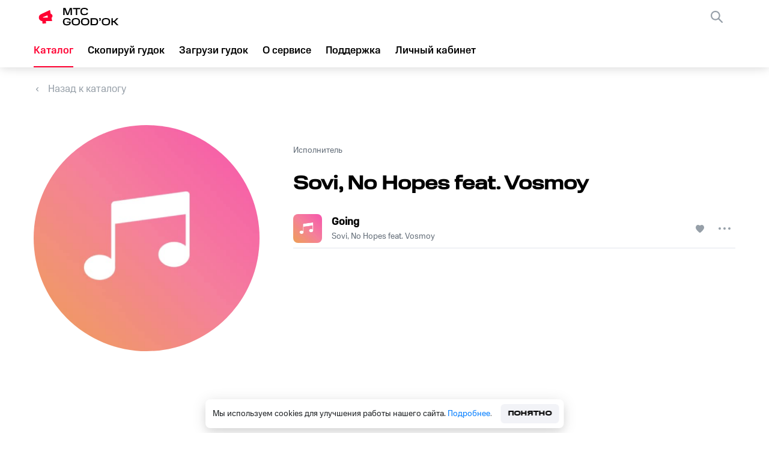

--- FILE ---
content_type: image/svg+xml
request_url: https://goodok.mts.ru/_next/static/media/play-mini-icon-white.1e116b02.svg
body_size: 1
content:
<svg width="14" height="16" viewBox="0 0 14 16" fill="none" xmlns="http://www.w3.org/2000/svg">
<path d="M14 8L0 0V16L14 8Z" fill="white"/>
</svg>


--- FILE ---
content_type: image/svg+xml
request_url: https://goodok.mts.ru/_next/static/media/VK_in.069544b1.svg
body_size: 700
content:
<svg width="40" height="40" viewBox="0 0 40 40" fill="none" xmlns="http://www.w3.org/2000/svg">
<path fill-rule="evenodd" clip-rule="evenodd" d="M0 20C0 8.9543 8.9543 0 20 0C31.0457 0 40 8.9543 40 20C40 31.0457 31.0457 40 20 40C8.9543 40 0 31.0457 0 20Z" fill="#BBC1C7"/>
<path fill-rule="evenodd" clip-rule="evenodd" d="M20.4302 27.3332C20.4302 27.3332 20.8261 27.2878 21.0289 27.0633C21.2145 26.8575 21.208 26.4692 21.208 26.4692C21.208 26.4692 21.1834 24.6561 21.9998 24.3884C22.8045 24.1251 23.8376 26.1418 24.9341 26.9172C25.7624 27.5035 26.3911 27.3752 26.3911 27.3752L29.321 27.3332C29.321 27.3332 30.8531 27.2358 30.1268 25.9935C30.0667 25.8918 29.703 25.0743 27.9489 23.395C26.111 21.6373 26.3578 21.9216 28.57 18.8806C29.9176 17.0287 30.4561 15.8982 30.2877 15.4148C30.1278 14.9524 29.1365 15.0752 29.1365 15.0752L25.8385 15.0962C25.8385 15.0962 25.5939 15.0619 25.4126 15.1736C25.2356 15.2831 25.1208 15.5387 25.1208 15.5387C25.1208 15.5387 24.5994 16.9712 23.9031 18.1903C22.4343 20.7611 21.8475 20.8972 21.6071 20.7379C21.0482 20.3651 21.1877 19.2423 21.1877 18.4447C21.1877 15.9524 21.5546 14.9137 20.4742 14.6448C20.1159 14.5552 19.8519 14.4966 18.9346 14.4867C17.7577 14.4745 16.7621 14.4911 16.1978 14.7754C15.8223 14.9645 15.5326 15.3871 15.7096 15.4115C15.9274 15.4413 16.4209 15.5486 16.6827 15.9159C17.0206 16.3905 17.0088 17.4546 17.0088 17.4546C17.0088 17.4546 17.203 20.3883 16.555 20.7523C16.1109 21.0023 15.5015 20.4923 14.1915 18.1593C13.521 16.9646 13.0146 15.6438 13.0146 15.6438C13.0146 15.6438 12.9169 15.3971 12.7421 15.2643C12.5307 15.1039 12.2357 15.0541 12.2357 15.0541L9.10182 15.0752C9.10182 15.0752 8.63084 15.0884 8.45811 15.2997C8.30469 15.4867 8.4463 15.875 8.4463 15.875C8.4463 15.875 10.8999 21.7943 13.6787 24.7778C16.2267 27.5124 19.1192 27.3332 19.1192 27.3332H20.4302Z" fill="#F2F2F3"/>
</svg>


--- FILE ---
content_type: application/javascript; charset=UTF-8
request_url: https://goodok.mts.ru/_next/static/chunks/pages/copy-56c8b31348a5323e.js
body_size: 3725
content:
(self.webpackChunk_N_E=self.webpackChunk_N_E||[]).push([[2133],{51713:function(n,e,t){(window.__NEXT_P=window.__NEXT_P||[]).push(["/copy",function(){return t(16570)}])},16570:function(n,e,t){"use strict";t.r(e),t.d(e,{default:function(){return rn}});var i=t(85893),r=t(67294),o=t(34051),c=t.n(o),a=t(46568),u=t(51150);function l(n,e,t,i,r,o,c){try{var a=n[o](c),u=a.value}catch(l){return void t(l)}a.done?e(u):Promise.resolve(u).then(i,r)}var s=function(){var n,e=(n=c().mark((function n(e){var t;return c().wrap((function(n){for(;;)switch(n.prev=n.next){case 0:return n.next=2,(0,a.U2)(u.Q.GET_COPIABLE_CONTENT_V3+e+"/copiable_content?per_page=10");case 2:return t=n.sent,n.abrupt("return",null===t||void 0===t?void 0:t.data);case 4:case"end":return n.stop()}}),n)})),function(){var e=this,t=arguments;return new Promise((function(i,r){var o=n.apply(e,t);function c(n){l(o,i,r,c,a,"next",n)}function a(n){l(o,i,r,c,a,"throw",n)}c(void 0)}))});return function(n){return e.apply(this,arguments)}}(),d=t(16501),p=t(12645),f=t(1880),m=t(3639),x=t(90166),h=t(67679),g=t(38777),v=t(61392),b=t(46940),w=t(13164),y=t(68004),j=t(97199),O=t(38403),P=t(92273),k=t(71167),C=t(95829),_=t.n(C),E=t(35432),N=t(9008),z=t(87536),I=t(29819),S=t(67767),Z=t(26277),T=t(30551),V=t(43043);function F(n,e,t){return e in n?Object.defineProperty(n,e,{value:t,enumerable:!0,configurable:!0,writable:!0}):n[e]=t,n}function D(n,e){return e||(e=n.slice(0)),Object.freeze(Object.defineProperties(n,{raw:{value:Object.freeze(e)}}))}function G(){var n=D(["\n  max-width: 616px;\n  width: 100%;\n  padding: 24px;\n  box-sizing: border-box;\n  display: ",";\n  flex-direction: column;\n  background: white;\n  margin-top: 44px;\n  border-radius: 8px;\n\n  @media screen and (max-width: 767px) {\n    max-width: none;\n    margin-bottom: 64px;\n  }\n  @media screen and (max-width: 500px) {\n    left: 50%;\n    right: 50%;\n    margin-left: -50vw;\n    margin-right: -50vw;\n    position: relative;\n    width: 100vw;\n    border-radius: 0;\n  }\n"]);return G=function(){return n},n}function B(){var n=D(["\n  font-size: 17px;\n  line-height: 24px;\n  color: #001424;\n\n  @media screen and (max-width: 767px) {\n    font-size: 14px;\n    line-height: 20px;\n  }\n"]);return B=function(){return n},n}function K(){var n=D(["\n  margin-top: 24px;\n  display: flex;\n\n  .button {\n    margin-left: 12px;\n  }\n\n  @media screen and (max-width: 500px) {\n    flex-direction: column;\n\n    .button {\n      margin-top: 16px;\n      margin-left: 0;\n    }\n  }\n"]);return K=function(){return n},n}function X(){var n=D(["\n  display: ",";\n  flex-direction: column;\n"]);return X=function(){return n},n}function A(){var n=D(["\n  font-size: 17px;\n  line-height: 24px;\n  color: #001424;\n\n  ."," {\n    font-family: ",";\n  }\n\n  @media screen and (max-width: 767px) {\n    font-size: 14px;\n    line-height: 20px;\n  }\n"]);return A=function(){return n},n}function L(){var n=D(["\n  display: inline-block;\n  margin-top: 64px;\n\n  @media screen and (max-width: 767px) {\n    margin-top: 38px;\n  }\n"]);return L=function(){return n},n}function M(){var n=D(["\n  display: inline-block;\n  margin-right: 32px;\n  margin-bottom: 38px;\n\n  @media screen and (max-width: 767px) {\n    margin-right: 12px;\n  }\n\n  &:nth-child(odd) {\n    @media screen and (max-width: 540px) {\n      margin-right: 0;\n    }\n  }\n"]);return M=function(){return n},n}function W(){var n=D(["\n  font-size: 24px;\n  line-height: 28px;\n  font-family: ",";\n  margin: ",";\n"]);return W=function(){return n},n}function H(){var n=D(["\n  width: 211px !important;\n\n  @media screen and (max-width: 768px) {\n    width: 100% !important;\n  }\n"]);return H=function(){return n},n}var Q=m.ZP.div.withConfig({componentId:"sc-91cadeb9-0"})(G(),(function(n){return n.displayFlag?"flex":"none"})),R=(0,m.ZP)(y.t).withConfig({componentId:"sc-91cadeb9-1"})(B()),U=m.ZP.div.withConfig({componentId:"sc-91cadeb9-2"})(K()),Y=m.ZP.div.withConfig({componentId:"sc-91cadeb9-3"})(X(),(function(n){return n.displayFlag?"flex":"none"})),q="boldSpan",J=(0,m.ZP)(y.t).withConfig({componentId:"sc-91cadeb9-4"})(A(),q,V.KN.MtsCompactBold),$=m.ZP.div.withConfig({componentId:"sc-91cadeb9-5"})(L()),nn=m.ZP.div.withConfig({componentId:"sc-91cadeb9-6"})(M()),en=m.ZP.div.withConfig({componentId:"sc-91cadeb9-7"})(W(),V.KN.MtsCompactBold,(function(n){return n.margin})),tn=(0,m.ZP)(g.I).withConfig({componentId:"sc-91cadeb9-8"})(H()),rn=function(){var n,e=(0,r.useState)(!1),t=e[0],o=e[1],c=(0,r.useState)({music:[],package:[],wave:[]}),a=c[0],u=c[1],l=(0,r.useState)(!1),m=l[0],g=l[1],y=(0,P.ec)(),C=(0,r.useContext)(T.wo).dispatch,V=(0,S.L)().pathname,D=(0,z.cI)({mode:"onSubmit",reValidateMode:"onSubmit"}),G=D.handleSubmit,B=D.control,K=D.watch,X=D.clearErrors,A=D.formState.errors,L=K("phoneValue"),M=function(n){o(!0),g(!0);var e=(0,E.X)(n.phoneValue);s(e).then((function(n){if((0,b.V)(n.status)){var e=n.content.map((function(n){return(0,x.TG)(n,h.gb.CONTENT)})),t=n.packages.map((function(n){return(0,x.b)(n)})),i=n.waves.map((function(n){return(0,x.Cw)(n)}));u((function(n){return function(n){for(var e=1;e<arguments.length;e++){var t=null!=arguments[e]?arguments[e]:{},i=Object.keys(t);"function"===typeof Object.getOwnPropertySymbols&&(i=i.concat(Object.getOwnPropertySymbols(t).filter((function(n){return Object.getOwnPropertyDescriptor(t,n).enumerable})))),i.forEach((function(e){F(n,e,t[e])}))}return n}({},n,{music:e,package:t,wave:i})})),(0,k.W_)({eventId:"28",eventLabel:"dalee"})}else{var r;(0,Z.l)({errorCode:null===(r=n.error)||void 0===r?void 0:r.code,dispatch:C})}g(!1)}))};return(0,i.jsxs)(i.Fragment,{children:[(0,i.jsxs)(N.default,{children:[(0,i.jsx)("title",{children:"\u0421\u043a\u043e\u043f\u0438\u0440\u043e\u0432\u0430\u0442\u044c GOOD'OK"}),(0,i.jsx)("meta",{name:"description",content:"\u0421\u043a\u043e\u043f\u0438\u0440\u043e\u0432\u0430\u0442\u044c \u043c\u0435\u043b\u043e\u0434\u0438\u044e \u0434\u0440\u0443\u0433\u0430"}),(0,i.jsx)("link",{rel:"canonical",href:"".concat(window.location.origin).concat(V)}),(0,i.jsx)("meta",{property:"og:title",content:"GOOD'OK"}),(0,i.jsx)("meta",{property:"og:description",content:"\u0421\u043a\u043e\u043f\u0438\u0440\u043e\u0432\u0430\u0442\u044c \u043c\u0435\u043b\u043e\u0434\u0438\u044e \u0434\u0440\u0443\u0433\u0430"}),(0,i.jsx)("meta",{property:"og:url",content:"".concat(window.location.origin).concat(V)})]}),(0,i.jsx)("main",{style:{backgroundColor:"#f2f3f7"},children:(0,i.jsxs)(j.GD,{children:[t&&(0,i.jsx)(p.X,{displayFlag:!0,onCLickCallBack:function(){o(!1)},text:"\u0412\u0432\u0435\u0441\u0442\u0438 \u0434\u0440\u0443\u0433\u043e\u0439 \u043d\u043e\u043c\u0435\u0440"}),(0,i.jsx)(w.V,{className:_().title_copy,children:"\u0421\u043a\u043e\u043f\u0438\u0440\u0443\u0439 \u0433\u0443\u0434\u043e\u043a"}),!t&&(0,i.jsx)(R,{children:"\u0423\u0437\u043d\u0430\u0439\u0442\u0435, \u043a\u0430\u043a\u0430\u044f \u043c\u0435\u043b\u043e\u0434\u0438\u044f \u0438\u0433\u0440\u0430\u0435\u0442 \u0443\xa0\u0432\u0430\u0448\u0438\u0445 \u0437\u043d\u0430\u043a\u043e\u043c\u044b\u0445"}),(0,i.jsxs)(Q,{displayFlag:!t,children:[(0,i.jsx)(R,{children:"\u0412\u0432\u0435\u0434\u0438\u0442\u0435 \u043d\u043e\u043c\u0435\u0440 \u0442\u0435\u043b\u0435\u0444\u043e\u043d\u0430 \u0432\u0430\u0448\u0435\u0433\u043e \u0437\u043d\u0430\u043a\u043e\u043c\u043e\u0433\u043e"}),(0,i.jsx)("form",{onSubmit:G((function(n){M(n)})),children:(0,i.jsxs)(U,{children:[(0,i.jsx)(tn,{mask:f._P,validate:{minValue:I.WO,firstNum:I.eS,numOwner:function(n){var e;return(0,I.Zl)(y.isAuthorized&&(null===(e=y.userData)||void 0===e?void 0:e.msisdn)===(0,E.X)(n))}},clearErrors:X,errorText:null===A||void 0===A||null===(n=A.phoneValue)||void 0===n?void 0:n.message,testId:"copy-input",control:B,name:"phoneValue"}),(0,i.jsx)(v.z,{disable:!1,content:"\u0414\u0430\u043b\u0435\u0435",background:f.Vj,hoverBackgroundColor:f.cQ,color:"white",className:"button",testId:"copy-button",type:"submit"})]})})]}),m&&(0,i.jsx)(d.p,{}),(0,i.jsxs)(Y,{displayFlag:t&&!m,children:[(0,i.jsxs)(J,{children:["\u0423 \u0432\u0430\u0448\u0435\u0433\u043e \u0437\u043d\u0430\u043a\u043e\u043c\u043e\u0433\u043e \u0441 \u043d\u043e\u043c\u0435\u0440\u043e\u043c \u0442\u0435\u043b\u0435\u0444\u043e\u043d\u0430"," ",(0,i.jsxs)("span",{className:q,children:["+7 ",L]})," ",a.music.length>0||a.package.length>0||a.wave.length?(0,i.jsx)("span",{children:"\u0443\u0441\u0442\u0430\u043d\u043e\u0432\u043b\u0435\u043d\u043e:"}):"\u043c\u0435\u043b\u043e\u0434\u0438\u0438 \u043d\u0435 \u0443\u0441\u0442\u0430\u043d\u043e\u0432\u043b\u0435\u043d\u044b"]}),a.music.length>0&&(0,i.jsxs)($,{children:[(0,i.jsx)(en,{margin:"0px 0px 40px 0",children:"\u041c\u0435\u043b\u043e\u0434\u0438\u0438"}),a.music.map((function(n,e,t){return(0,i.jsx)(nn,{children:(0,i.jsx)(O.t,{musicElem:n,playlist:t,idx:e})},n.id)}))]}),a.package.length>0&&(0,i.jsxs)($,{children:[(0,i.jsx)(en,{margin:"0px 0px 40px 0",children:"\u041f\u0430\u043a\u0435\u0442\u044b \u043c\u0435\u043b\u043e\u0434\u0438\u0439"}),a.package.map((function(n,e,t){return(0,i.jsx)(nn,{children:(0,i.jsx)(O.t,{musicElem:n,playlist:t,idx:e})},n.id)}))]}),a.wave.length>0&&(0,i.jsxs)($,{children:[(0,i.jsx)(en,{margin:"0px 0px 40px 0",children:"\u041c\u0435\u043b\u043e\u0434\u0438\u0438 \u0434\u043d\u044f"}),a.wave.map((function(n,e,t){return(0,i.jsx)(nn,{children:(0,i.jsx)(O.t,{musicElem:n,playlist:t,idx:e})},n.id)}))]})]})]})})]})}},12645:function(n,e,t){"use strict";t.d(e,{X:function(){return u}});var i=t(85893),r=t(3639),o=t(31299);t(67294);function c(){var n,e,t=(n=["\n  font-size: 17px;\n  line-height: 24px;\n  color: #969fa8;\n  margin-top: 24px;\n  display: ",";\n  align-items: center;\n  cursor: pointer;\n  max-width: 300px;\n\n  &::before {\n    content: '';\n    width: 12px;\n    height: 7px;\n    background-image: url(",");\n    background-size: 100% 100%;\n    margin-right: 12px;\n    display: block;\n  }\n"],e||(e=n.slice(0)),Object.freeze(Object.defineProperties(n,{raw:{value:Object.freeze(e)}})));return c=function(){return t},t}var a=r.ZP.span.withConfig({componentId:"sc-b2226f64-0"})(c(),(function(n){return n.displayFlag?"flex":"none"}),o.e2.src),u=function(n){var e=n.displayFlag,t=n.onCLickCallBack,r=n.text;return(0,i.jsx)(a,{displayFlag:e,onClick:t,children:r})}},68004:function(n,e,t){"use strict";t.d(e,{D:function(){return l},t:function(){return u}});var i=t(85893),r=(t(67294),t(3639)),o=t(43043);function c(n,e,t){return e in n?Object.defineProperty(n,e,{value:t,enumerable:!0,configurable:!0,writable:!0}):n[e]=t,n}function a(){var n,e,t=(n=["\n  color: ",";\n  line-height: ",";\n  font-size: ",";\n  font-family: ",";\n  margin: ",";\n  display: ",";\n"],e||(e=n.slice(0)),Object.freeze(Object.defineProperties(n,{raw:{value:Object.freeze(e)}})));return a=function(){return t},t}var u=r.ZP.span.withConfig({componentId:"sc-420f8248-0"})(a(),(function(n){return n.color||"black"}),(function(n){return n.lineHeight||"20px"}),(function(n){return n.fontSize||"16px"}),(function(n){return n.fontFamily||o.KN.MtsCompactRegular}),(function(n){return n.margin}),(function(n){return n.display||"inline"})),l=function(n){return(0,i.jsx)(u,function(n){for(var e=1;e<arguments.length;e++){var t=null!=arguments[e]?arguments[e]:{},i=Object.keys(t);"function"===typeof Object.getOwnPropertySymbols&&(i=i.concat(Object.getOwnPropertySymbols(t).filter((function(n){return Object.getOwnPropertyDescriptor(t,n).enumerable})))),i.forEach((function(e){c(n,e,t[e])}))}return n}({className:n.className},n,{children:n.content}))}},90166:function(n,e,t){"use strict";t.d(e,{Cw:function(){return u},TG:function(){return c},b:function(){return a},f6:function(){return d},jH:function(){return l},ww:function(){return s}});var i=t(67679);function r(n,e,t){return e in n?Object.defineProperty(n,e,{value:t,enumerable:!0,configurable:!0,writable:!0}):n[e]=t,n}function o(n){for(var e=1;e<arguments.length;e++){var t=null!=arguments[e]?arguments[e]:{},i=Object.keys(t);"function"===typeof Object.getOwnPropertySymbols&&(i=i.concat(Object.getOwnPropertySymbols(t).filter((function(n){return Object.getOwnPropertyDescriptor(t,n).enumerable})))),i.forEach((function(e){r(n,e,t[e])}))}return n}var c=function(n){var e=arguments.length>1&&void 0!==arguments[1]?arguments[1]:i.gb.NO_TYPE,t={position:0,title:"",type:"no-type",id:0,content:n};return t.position=t.id,t.title=n.text,t.type=e,t.id=n.id,t},a=function(n){return{position:0,title:n.name,type:i.gb.PACKAGE,id:n.id,package:n}},u=function(n){var e,t=o({},n);return t.preview_url=null===(e=null===n||void 0===n?void 0:n.wave_content[0])||void 0===e?void 0:e.preview_url,{title:null===n||void 0===n?void 0:n.name,position:0,type:i.gb.WAVE,id:n.id,wave:t}},l=function(n){var e=arguments.length>1&&void 0!==arguments[1]?arguments[1]:"no-type",t={position:0,title:"",type:"no-type",id:0,content:n};return t.position=t.id,t.title=n.text,t.type=e,t.id=Number(n.code),t},s=function(n){var e=arguments.length>1&&void 0!==arguments[1]?arguments[1]:"no-type",t=arguments.length>2?arguments[2]:void 0,i={position:0,title:"",type:"no-type",id:0,content:n};return i.position=i.id,i.title=t,i.type=e,i.id=n.id,i},d=function(n){return o({alias:"search"},n)}}},function(n){n.O(0,[9774,2888,179],(function(){return e=51713,n(n.s=e);var e}));var e=n.O();_N_E=e}]);